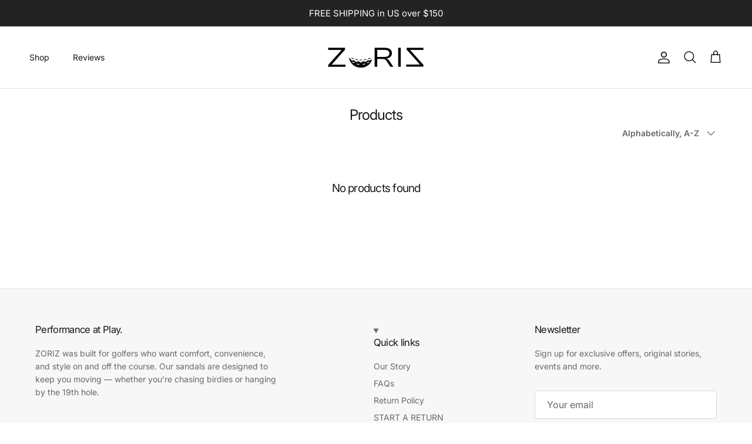

--- FILE ---
content_type: text/json
request_url: https://conf.config-security.com/model
body_size: 83
content:
{"title":"recommendation AI model (keras)","structure":"release_id=0x21:3e:48:41:3b:2a:54:59:22:38:47:36:5e:44:75:4d:25:4a:77:37:52:37:2a:70:75:63:7a:62:2d;keras;h6essg8f4mf8i89yfbds86czn3v08avq789utbz3jjly5na71mcxckbc4dermloftum271hw","weights":"../weights/213e4841.h5","biases":"../biases/213e4841.h5"}